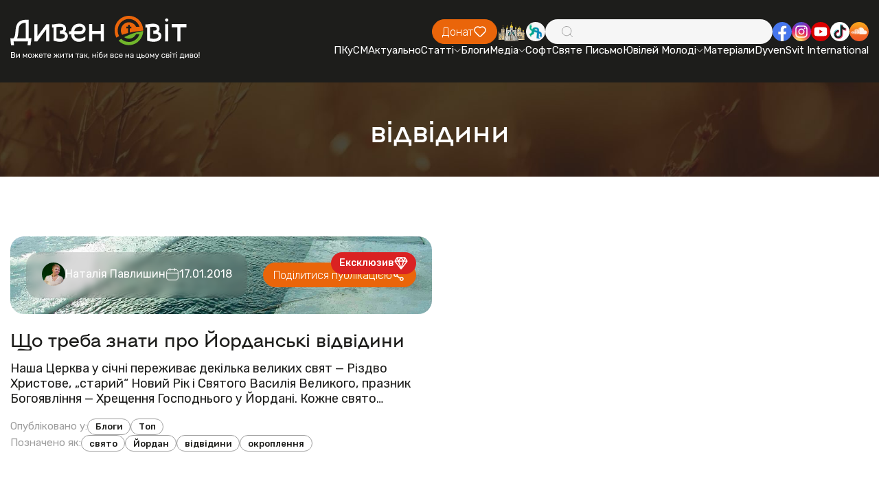

--- FILE ---
content_type: image/svg+xml
request_url: https://dyvensvit.org/client/img/common/tik-tok.svg
body_size: 1028
content:
<svg width="28" height="28" viewBox="0 0 28 28" fill="none" xmlns="http://www.w3.org/2000/svg">
<g id="Group 1179">
<circle id="Ellipse 13" cx="14" cy="14" r="14" fill="white"/>
<g id="Group 1178">
<path id="Vector" fill-rule="evenodd" clip-rule="evenodd" d="M18.4686 11.1024C19.8205 12.0683 21.4768 12.6366 23.2656 12.6366V9.19614C22.927 9.19627 22.5894 9.16095 22.2582 9.09076V11.799C20.4696 11.799 18.8135 11.2306 17.4612 10.2647V17.2856C17.4612 20.7979 14.6125 23.6449 11.0987 23.6449C9.78763 23.6449 8.56898 23.2488 7.55664 22.5693C8.71203 23.75 10.3233 24.4826 12.1058 24.4826C15.6199 24.4826 18.4687 21.6356 18.4687 18.1232L18.4686 11.1024ZM19.7113 7.63136C19.0204 6.87695 18.5668 5.90191 18.4686 4.82397V4.38148H17.5139C17.7542 5.75145 18.5738 6.92191 19.7113 7.63136ZM9.7791 19.8742C9.39312 19.3684 9.18448 18.7495 9.18541 18.1132C9.18541 16.5068 10.4884 15.2044 12.0959 15.2044C12.3955 15.2042 12.6933 15.2501 12.9788 15.3406V11.8233C12.6452 11.7776 12.3085 11.7582 11.9718 11.7654V14.5031C11.6861 14.4126 11.3882 14.3666 11.0885 14.3668C9.48102 14.3668 8.17813 15.6692 8.17813 17.2757C8.17813 18.4116 8.82939 19.3952 9.7791 19.8742Z" fill="#EE1D52"/>
<path id="Vector_2" fill-rule="evenodd" clip-rule="evenodd" d="M17.4612 10.2647C18.8135 11.2306 20.4695 11.799 22.2581 11.799V9.09076C21.2598 8.87829 20.3759 8.35674 19.7113 7.63136C18.5738 6.92191 17.7542 5.75145 17.5139 4.38148H15.0063V18.123C15.0006 19.725 13.6999 21.0221 12.0958 21.0221C11.1505 21.0221 10.3108 20.5718 9.77895 19.8742C8.82924 19.3952 8.17798 18.4116 8.17798 17.2757C8.17798 15.6692 9.48087 14.3668 11.0884 14.3668C11.3964 14.3668 11.6932 14.4147 11.9716 14.5031V11.7654C8.51954 11.8366 5.74316 14.6559 5.74316 18.1232C5.74316 19.854 6.43457 21.4231 7.55661 22.5695C8.56896 23.2489 9.7876 23.645 11.0986 23.645C14.6125 23.645 17.4612 20.7979 17.4612 17.2857V10.2647Z" fill="#1D1D1B"/>
<path id="Vector_3" fill-rule="evenodd" clip-rule="evenodd" d="M22.2581 9.09077V8.35848C21.3577 8.35984 20.4751 8.10782 19.7112 7.63125C20.3874 8.37118 21.2778 8.88144 22.2581 9.09077ZM17.5139 4.38149C17.4909 4.25058 17.4733 4.11878 17.4611 3.98644V3.54395H13.9988V17.2856C13.9932 18.8875 12.6925 20.1846 11.0883 20.1846C10.6173 20.1846 10.1727 20.0729 9.77891 19.8742C10.3107 20.5718 11.1505 21.0221 12.0957 21.0221C13.6997 21.0221 15.0006 19.725 15.0063 18.1231V4.38149H17.5139ZM11.9717 11.7654V10.9858C11.6824 10.9462 11.3907 10.9264 11.0987 10.9266C7.58449 10.9266 4.73584 13.7737 4.73584 17.2856C4.73584 19.4875 5.85541 21.4279 7.55669 22.5693C6.43465 21.423 5.74324 19.8539 5.74324 18.1231C5.74324 14.6559 8.5195 11.8366 11.9717 11.7654Z" fill="#69C9D0"/>
</g>
</g>
</svg>
